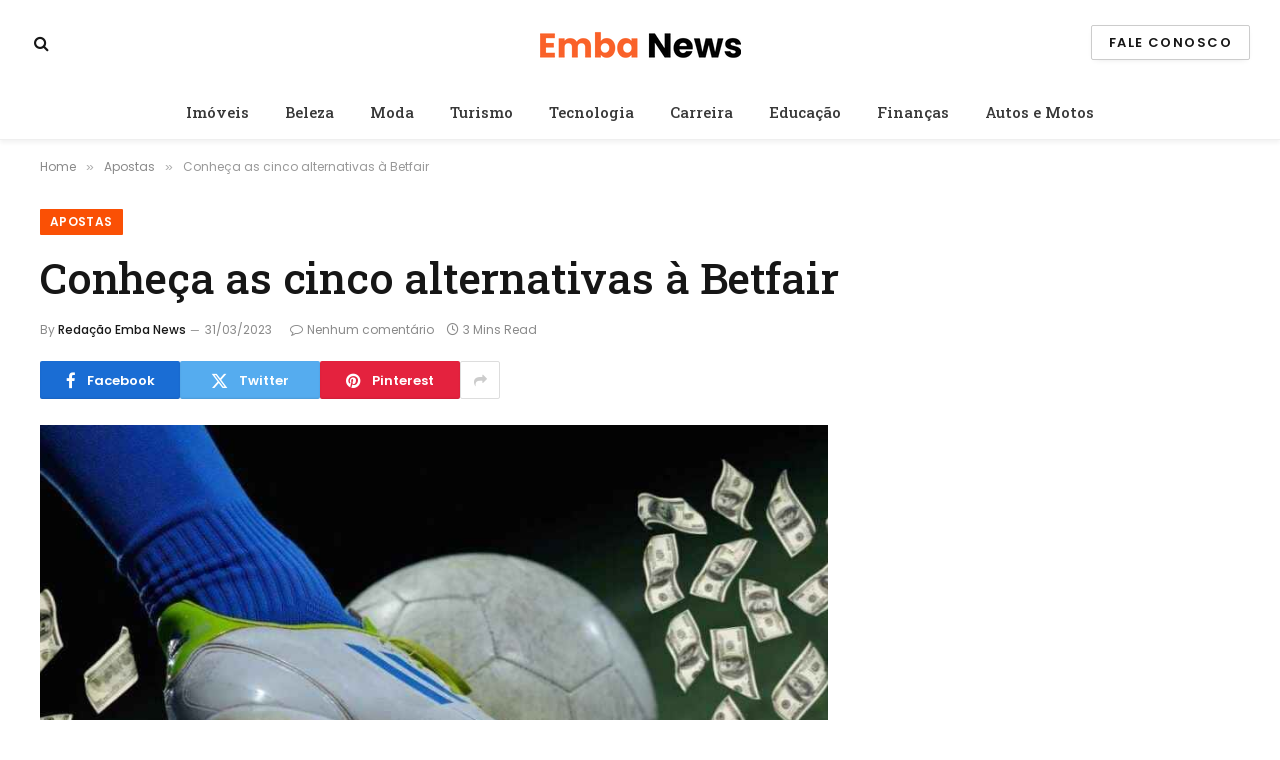

--- FILE ---
content_type: text/html; charset=UTF-8
request_url: https://www.embanewsonline.com.br/apostas/conheca-as-cinco-alternativas-a-betfair/
body_size: 14420
content:

<!DOCTYPE html>
<html lang="pt-BR" prefix="og: https://ogp.me/ns#" class="s-light site-s-light">

<head>

	<meta charset="UTF-8" />
	<meta name="viewport" content="width=device-width, initial-scale=1" />
	
<!-- Otimização para mecanismos de pesquisa pelo Rank Math - https://rankmath.com/ -->
<title>Conheça as cinco alternativas à Betfair</title><link rel="preload" as="image" imagesrcset="https://www.embanewsonline.com.br/wp-content/uploads/2023/03/Conheca-as-cinco-alternativas-a-Betfair-1024x576.jpg 1024w, https://www.embanewsonline.com.br/wp-content/uploads/2023/03/Conheca-as-cinco-alternativas-a-Betfair.jpg 1200w" imagesizes="(max-width: 788px) 100vw, 788px" /><link rel="preload" as="font" href="https://www.embanewsonline.com.br/wp-content/themes/smart-mag/css/icons/fonts/ts-icons.woff2?v3.2" type="font/woff2" crossorigin="anonymous" />
<meta name="description" content="Todo mundo já sabe que a Betfair é a melhor opção na hora de escolher um trader, mas, temos alternativas para essa opção?"/>
<meta name="robots" content="index, follow, max-snippet:-1, max-video-preview:-1, max-image-preview:large"/>
<link rel="canonical" href="https://www.embanewsonline.com.br/apostas/conheca-as-cinco-alternativas-a-betfair/" />
<meta property="og:locale" content="pt_BR" />
<meta property="og:type" content="article" />
<meta property="og:title" content="Conheça as cinco alternativas à Betfair" />
<meta property="og:description" content="Todo mundo já sabe que a Betfair é a melhor opção na hora de escolher um trader, mas, temos alternativas para essa opção?" />
<meta property="og:url" content="https://www.embanewsonline.com.br/apostas/conheca-as-cinco-alternativas-a-betfair/" />
<meta property="og:site_name" content="Emba News Online" />
<meta property="article:tag" content="noads" />
<meta property="article:section" content="Apostas" />
<meta property="og:updated_time" content="2023-03-31T12:13:36-03:00" />
<meta property="og:image" content="https://www.embanewsonline.com.br/wp-content/uploads/2023/03/Conheca-as-cinco-alternativas-a-Betfair.jpg" />
<meta property="og:image:secure_url" content="https://www.embanewsonline.com.br/wp-content/uploads/2023/03/Conheca-as-cinco-alternativas-a-Betfair.jpg" />
<meta property="og:image:width" content="1200" />
<meta property="og:image:height" content="675" />
<meta property="og:image:alt" content="Conheça as cinco alternativas à Betfair" />
<meta property="og:image:type" content="image/jpeg" />
<meta property="article:published_time" content="2023-03-31T12:13:35-03:00" />
<meta property="article:modified_time" content="2023-03-31T12:13:36-03:00" />
<meta name="twitter:card" content="summary_large_image" />
<meta name="twitter:title" content="Conheça as cinco alternativas à Betfair" />
<meta name="twitter:description" content="Todo mundo já sabe que a Betfair é a melhor opção na hora de escolher um trader, mas, temos alternativas para essa opção?" />
<meta name="twitter:image" content="https://www.embanewsonline.com.br/wp-content/uploads/2023/03/Conheca-as-cinco-alternativas-a-Betfair.jpg" />
<meta name="twitter:label1" content="Escrito por" />
<meta name="twitter:data1" content="Redação Emba News" />
<meta name="twitter:label2" content="Tempo para leitura" />
<meta name="twitter:data2" content="2 minutos" />
<script type="application/ld+json" class="rank-math-schema">{"@context":"https://schema.org","@graph":[{"@type":["Person","Organization"],"@id":"https://www.embanewsonline.com.br/#person","name":"Reda\u00e7\u00e3o Emba News","logo":{"@type":"ImageObject","@id":"https://www.embanewsonline.com.br/#logo","url":"https://www.embanewsonline.com.br/wp-content/uploads/2022/10/Emba-News-Online-1.png","contentUrl":"https://www.embanewsonline.com.br/wp-content/uploads/2022/10/Emba-News-Online-1.png","caption":"Reda\u00e7\u00e3o Emba News","inLanguage":"pt-BR","width":"112","height":"112"},"image":{"@type":"ImageObject","@id":"https://www.embanewsonline.com.br/#logo","url":"https://www.embanewsonline.com.br/wp-content/uploads/2022/10/Emba-News-Online-1.png","contentUrl":"https://www.embanewsonline.com.br/wp-content/uploads/2022/10/Emba-News-Online-1.png","caption":"Reda\u00e7\u00e3o Emba News","inLanguage":"pt-BR","width":"112","height":"112"}},{"@type":"WebSite","@id":"https://www.embanewsonline.com.br/#website","url":"https://www.embanewsonline.com.br","name":"Reda\u00e7\u00e3o Emba News","publisher":{"@id":"https://www.embanewsonline.com.br/#person"},"inLanguage":"pt-BR"},{"@type":"ImageObject","@id":"https://www.embanewsonline.com.br/wp-content/uploads/2023/03/Conheca-as-cinco-alternativas-a-Betfair.jpg","url":"https://www.embanewsonline.com.br/wp-content/uploads/2023/03/Conheca-as-cinco-alternativas-a-Betfair.jpg","width":"1200","height":"675","caption":"Conhe\u00e7a as cinco alternativas \u00e0 Betfair","inLanguage":"pt-BR"},{"@type":"WebPage","@id":"https://www.embanewsonline.com.br/apostas/conheca-as-cinco-alternativas-a-betfair/#webpage","url":"https://www.embanewsonline.com.br/apostas/conheca-as-cinco-alternativas-a-betfair/","name":"Conhe\u00e7a as cinco alternativas \u00e0 Betfair","datePublished":"2023-03-31T12:13:35-03:00","dateModified":"2023-03-31T12:13:36-03:00","isPartOf":{"@id":"https://www.embanewsonline.com.br/#website"},"primaryImageOfPage":{"@id":"https://www.embanewsonline.com.br/wp-content/uploads/2023/03/Conheca-as-cinco-alternativas-a-Betfair.jpg"},"inLanguage":"pt-BR"},{"@type":"Person","@id":"https://www.embanewsonline.com.br/author/adec/","name":"Reda\u00e7\u00e3o Emba News","url":"https://www.embanewsonline.com.br/author/adec/","image":{"@type":"ImageObject","@id":"https://secure.gravatar.com/avatar/c63d327754440f5634896192f2fdd68464d8dd41978c846e8041ca6ddc4dee1b?s=96&amp;d=mm&amp;r=g","url":"https://secure.gravatar.com/avatar/c63d327754440f5634896192f2fdd68464d8dd41978c846e8041ca6ddc4dee1b?s=96&amp;d=mm&amp;r=g","caption":"Reda\u00e7\u00e3o Emba News","inLanguage":"pt-BR"},"sameAs":["https://www.embanewsonline.com.br"]},{"@type":"BlogPosting","headline":"Conhe\u00e7a as cinco alternativas \u00e0 Betfair","keywords":"Conhe\u00e7a as cinco alternativas \u00e0 Betfair","datePublished":"2023-03-31T12:13:35-03:00","dateModified":"2023-03-31T12:13:36-03:00","articleSection":"Apostas","author":{"@id":"https://www.embanewsonline.com.br/author/adec/","name":"Reda\u00e7\u00e3o Emba News"},"publisher":{"@id":"https://www.embanewsonline.com.br/#person"},"description":"Todo mundo j\u00e1 sabe que a Betfair \u00e9 a melhor op\u00e7\u00e3o na hora de escolher um trader, mas, temos alternativas para essa op\u00e7\u00e3o?","name":"Conhe\u00e7a as cinco alternativas \u00e0 Betfair","@id":"https://www.embanewsonline.com.br/apostas/conheca-as-cinco-alternativas-a-betfair/#richSnippet","isPartOf":{"@id":"https://www.embanewsonline.com.br/apostas/conheca-as-cinco-alternativas-a-betfair/#webpage"},"image":{"@id":"https://www.embanewsonline.com.br/wp-content/uploads/2023/03/Conheca-as-cinco-alternativas-a-Betfair.jpg"},"inLanguage":"pt-BR","mainEntityOfPage":{"@id":"https://www.embanewsonline.com.br/apostas/conheca-as-cinco-alternativas-a-betfair/#webpage"}}]}</script>
<!-- /Plugin de SEO Rank Math para WordPress -->

<link rel='dns-prefetch' href='//fonts.googleapis.com' />
<link rel="alternate" type="application/rss+xml" title="Feed para Emba News Online &raquo;" href="https://www.embanewsonline.com.br/feed/" />
<link rel="alternate" type="application/rss+xml" title="Feed de comentários para Emba News Online &raquo;" href="https://www.embanewsonline.com.br/comments/feed/" />
<link rel="alternate" title="oEmbed (JSON)" type="application/json+oembed" href="https://www.embanewsonline.com.br/wp-json/oembed/1.0/embed?url=https%3A%2F%2Fwww.embanewsonline.com.br%2Fapostas%2Fconheca-as-cinco-alternativas-a-betfair%2F" />
<link rel="alternate" title="oEmbed (XML)" type="text/xml+oembed" href="https://www.embanewsonline.com.br/wp-json/oembed/1.0/embed?url=https%3A%2F%2Fwww.embanewsonline.com.br%2Fapostas%2Fconheca-as-cinco-alternativas-a-betfair%2F&#038;format=xml" />
<style id='wp-img-auto-sizes-contain-inline-css' type='text/css'>
img:is([sizes=auto i],[sizes^="auto," i]){contain-intrinsic-size:3000px 1500px}
/*# sourceURL=wp-img-auto-sizes-contain-inline-css */
</style>
<style id='wp-emoji-styles-inline-css' type='text/css'>

	img.wp-smiley, img.emoji {
		display: inline !important;
		border: none !important;
		box-shadow: none !important;
		height: 1em !important;
		width: 1em !important;
		margin: 0 0.07em !important;
		vertical-align: -0.1em !important;
		background: none !important;
		padding: 0 !important;
	}
/*# sourceURL=wp-emoji-styles-inline-css */
</style>
<link rel='stylesheet' id='wp-block-library-css' href='https://www.embanewsonline.com.br/wp-includes/css/dist/block-library/style.min.css?ver=6.9' type='text/css' media='all' />
<style id='classic-theme-styles-inline-css' type='text/css'>
/*! This file is auto-generated */
.wp-block-button__link{color:#fff;background-color:#32373c;border-radius:9999px;box-shadow:none;text-decoration:none;padding:calc(.667em + 2px) calc(1.333em + 2px);font-size:1.125em}.wp-block-file__button{background:#32373c;color:#fff;text-decoration:none}
/*# sourceURL=/wp-includes/css/classic-themes.min.css */
</style>
<style id='global-styles-inline-css' type='text/css'>
:root{--wp--preset--aspect-ratio--square: 1;--wp--preset--aspect-ratio--4-3: 4/3;--wp--preset--aspect-ratio--3-4: 3/4;--wp--preset--aspect-ratio--3-2: 3/2;--wp--preset--aspect-ratio--2-3: 2/3;--wp--preset--aspect-ratio--16-9: 16/9;--wp--preset--aspect-ratio--9-16: 9/16;--wp--preset--color--black: #000000;--wp--preset--color--cyan-bluish-gray: #abb8c3;--wp--preset--color--white: #ffffff;--wp--preset--color--pale-pink: #f78da7;--wp--preset--color--vivid-red: #cf2e2e;--wp--preset--color--luminous-vivid-orange: #ff6900;--wp--preset--color--luminous-vivid-amber: #fcb900;--wp--preset--color--light-green-cyan: #7bdcb5;--wp--preset--color--vivid-green-cyan: #00d084;--wp--preset--color--pale-cyan-blue: #8ed1fc;--wp--preset--color--vivid-cyan-blue: #0693e3;--wp--preset--color--vivid-purple: #9b51e0;--wp--preset--gradient--vivid-cyan-blue-to-vivid-purple: linear-gradient(135deg,rgb(6,147,227) 0%,rgb(155,81,224) 100%);--wp--preset--gradient--light-green-cyan-to-vivid-green-cyan: linear-gradient(135deg,rgb(122,220,180) 0%,rgb(0,208,130) 100%);--wp--preset--gradient--luminous-vivid-amber-to-luminous-vivid-orange: linear-gradient(135deg,rgb(252,185,0) 0%,rgb(255,105,0) 100%);--wp--preset--gradient--luminous-vivid-orange-to-vivid-red: linear-gradient(135deg,rgb(255,105,0) 0%,rgb(207,46,46) 100%);--wp--preset--gradient--very-light-gray-to-cyan-bluish-gray: linear-gradient(135deg,rgb(238,238,238) 0%,rgb(169,184,195) 100%);--wp--preset--gradient--cool-to-warm-spectrum: linear-gradient(135deg,rgb(74,234,220) 0%,rgb(151,120,209) 20%,rgb(207,42,186) 40%,rgb(238,44,130) 60%,rgb(251,105,98) 80%,rgb(254,248,76) 100%);--wp--preset--gradient--blush-light-purple: linear-gradient(135deg,rgb(255,206,236) 0%,rgb(152,150,240) 100%);--wp--preset--gradient--blush-bordeaux: linear-gradient(135deg,rgb(254,205,165) 0%,rgb(254,45,45) 50%,rgb(107,0,62) 100%);--wp--preset--gradient--luminous-dusk: linear-gradient(135deg,rgb(255,203,112) 0%,rgb(199,81,192) 50%,rgb(65,88,208) 100%);--wp--preset--gradient--pale-ocean: linear-gradient(135deg,rgb(255,245,203) 0%,rgb(182,227,212) 50%,rgb(51,167,181) 100%);--wp--preset--gradient--electric-grass: linear-gradient(135deg,rgb(202,248,128) 0%,rgb(113,206,126) 100%);--wp--preset--gradient--midnight: linear-gradient(135deg,rgb(2,3,129) 0%,rgb(40,116,252) 100%);--wp--preset--font-size--small: 13px;--wp--preset--font-size--medium: 20px;--wp--preset--font-size--large: 36px;--wp--preset--font-size--x-large: 42px;--wp--preset--spacing--20: 0.44rem;--wp--preset--spacing--30: 0.67rem;--wp--preset--spacing--40: 1rem;--wp--preset--spacing--50: 1.5rem;--wp--preset--spacing--60: 2.25rem;--wp--preset--spacing--70: 3.38rem;--wp--preset--spacing--80: 5.06rem;--wp--preset--shadow--natural: 6px 6px 9px rgba(0, 0, 0, 0.2);--wp--preset--shadow--deep: 12px 12px 50px rgba(0, 0, 0, 0.4);--wp--preset--shadow--sharp: 6px 6px 0px rgba(0, 0, 0, 0.2);--wp--preset--shadow--outlined: 6px 6px 0px -3px rgb(255, 255, 255), 6px 6px rgb(0, 0, 0);--wp--preset--shadow--crisp: 6px 6px 0px rgb(0, 0, 0);}:where(.is-layout-flex){gap: 0.5em;}:where(.is-layout-grid){gap: 0.5em;}body .is-layout-flex{display: flex;}.is-layout-flex{flex-wrap: wrap;align-items: center;}.is-layout-flex > :is(*, div){margin: 0;}body .is-layout-grid{display: grid;}.is-layout-grid > :is(*, div){margin: 0;}:where(.wp-block-columns.is-layout-flex){gap: 2em;}:where(.wp-block-columns.is-layout-grid){gap: 2em;}:where(.wp-block-post-template.is-layout-flex){gap: 1.25em;}:where(.wp-block-post-template.is-layout-grid){gap: 1.25em;}.has-black-color{color: var(--wp--preset--color--black) !important;}.has-cyan-bluish-gray-color{color: var(--wp--preset--color--cyan-bluish-gray) !important;}.has-white-color{color: var(--wp--preset--color--white) !important;}.has-pale-pink-color{color: var(--wp--preset--color--pale-pink) !important;}.has-vivid-red-color{color: var(--wp--preset--color--vivid-red) !important;}.has-luminous-vivid-orange-color{color: var(--wp--preset--color--luminous-vivid-orange) !important;}.has-luminous-vivid-amber-color{color: var(--wp--preset--color--luminous-vivid-amber) !important;}.has-light-green-cyan-color{color: var(--wp--preset--color--light-green-cyan) !important;}.has-vivid-green-cyan-color{color: var(--wp--preset--color--vivid-green-cyan) !important;}.has-pale-cyan-blue-color{color: var(--wp--preset--color--pale-cyan-blue) !important;}.has-vivid-cyan-blue-color{color: var(--wp--preset--color--vivid-cyan-blue) !important;}.has-vivid-purple-color{color: var(--wp--preset--color--vivid-purple) !important;}.has-black-background-color{background-color: var(--wp--preset--color--black) !important;}.has-cyan-bluish-gray-background-color{background-color: var(--wp--preset--color--cyan-bluish-gray) !important;}.has-white-background-color{background-color: var(--wp--preset--color--white) !important;}.has-pale-pink-background-color{background-color: var(--wp--preset--color--pale-pink) !important;}.has-vivid-red-background-color{background-color: var(--wp--preset--color--vivid-red) !important;}.has-luminous-vivid-orange-background-color{background-color: var(--wp--preset--color--luminous-vivid-orange) !important;}.has-luminous-vivid-amber-background-color{background-color: var(--wp--preset--color--luminous-vivid-amber) !important;}.has-light-green-cyan-background-color{background-color: var(--wp--preset--color--light-green-cyan) !important;}.has-vivid-green-cyan-background-color{background-color: var(--wp--preset--color--vivid-green-cyan) !important;}.has-pale-cyan-blue-background-color{background-color: var(--wp--preset--color--pale-cyan-blue) !important;}.has-vivid-cyan-blue-background-color{background-color: var(--wp--preset--color--vivid-cyan-blue) !important;}.has-vivid-purple-background-color{background-color: var(--wp--preset--color--vivid-purple) !important;}.has-black-border-color{border-color: var(--wp--preset--color--black) !important;}.has-cyan-bluish-gray-border-color{border-color: var(--wp--preset--color--cyan-bluish-gray) !important;}.has-white-border-color{border-color: var(--wp--preset--color--white) !important;}.has-pale-pink-border-color{border-color: var(--wp--preset--color--pale-pink) !important;}.has-vivid-red-border-color{border-color: var(--wp--preset--color--vivid-red) !important;}.has-luminous-vivid-orange-border-color{border-color: var(--wp--preset--color--luminous-vivid-orange) !important;}.has-luminous-vivid-amber-border-color{border-color: var(--wp--preset--color--luminous-vivid-amber) !important;}.has-light-green-cyan-border-color{border-color: var(--wp--preset--color--light-green-cyan) !important;}.has-vivid-green-cyan-border-color{border-color: var(--wp--preset--color--vivid-green-cyan) !important;}.has-pale-cyan-blue-border-color{border-color: var(--wp--preset--color--pale-cyan-blue) !important;}.has-vivid-cyan-blue-border-color{border-color: var(--wp--preset--color--vivid-cyan-blue) !important;}.has-vivid-purple-border-color{border-color: var(--wp--preset--color--vivid-purple) !important;}.has-vivid-cyan-blue-to-vivid-purple-gradient-background{background: var(--wp--preset--gradient--vivid-cyan-blue-to-vivid-purple) !important;}.has-light-green-cyan-to-vivid-green-cyan-gradient-background{background: var(--wp--preset--gradient--light-green-cyan-to-vivid-green-cyan) !important;}.has-luminous-vivid-amber-to-luminous-vivid-orange-gradient-background{background: var(--wp--preset--gradient--luminous-vivid-amber-to-luminous-vivid-orange) !important;}.has-luminous-vivid-orange-to-vivid-red-gradient-background{background: var(--wp--preset--gradient--luminous-vivid-orange-to-vivid-red) !important;}.has-very-light-gray-to-cyan-bluish-gray-gradient-background{background: var(--wp--preset--gradient--very-light-gray-to-cyan-bluish-gray) !important;}.has-cool-to-warm-spectrum-gradient-background{background: var(--wp--preset--gradient--cool-to-warm-spectrum) !important;}.has-blush-light-purple-gradient-background{background: var(--wp--preset--gradient--blush-light-purple) !important;}.has-blush-bordeaux-gradient-background{background: var(--wp--preset--gradient--blush-bordeaux) !important;}.has-luminous-dusk-gradient-background{background: var(--wp--preset--gradient--luminous-dusk) !important;}.has-pale-ocean-gradient-background{background: var(--wp--preset--gradient--pale-ocean) !important;}.has-electric-grass-gradient-background{background: var(--wp--preset--gradient--electric-grass) !important;}.has-midnight-gradient-background{background: var(--wp--preset--gradient--midnight) !important;}.has-small-font-size{font-size: var(--wp--preset--font-size--small) !important;}.has-medium-font-size{font-size: var(--wp--preset--font-size--medium) !important;}.has-large-font-size{font-size: var(--wp--preset--font-size--large) !important;}.has-x-large-font-size{font-size: var(--wp--preset--font-size--x-large) !important;}
:where(.wp-block-post-template.is-layout-flex){gap: 1.25em;}:where(.wp-block-post-template.is-layout-grid){gap: 1.25em;}
:where(.wp-block-term-template.is-layout-flex){gap: 1.25em;}:where(.wp-block-term-template.is-layout-grid){gap: 1.25em;}
:where(.wp-block-columns.is-layout-flex){gap: 2em;}:where(.wp-block-columns.is-layout-grid){gap: 2em;}
:root :where(.wp-block-pullquote){font-size: 1.5em;line-height: 1.6;}
/*# sourceURL=global-styles-inline-css */
</style>
<link rel='stylesheet' id='smartmag-core-css' href='https://www.embanewsonline.com.br/wp-content/themes/smart-mag/style.css?ver=10.3.2' type='text/css' media='all' />
<style id='smartmag-core-inline-css' type='text/css'>
:root { --c-main: #fa5005;
--c-main-rgb: 250,80,5;
--text-font: "Poppins", system-ui, -apple-system, "Segoe UI", Arial, sans-serif;
--body-font: "Poppins", system-ui, -apple-system, "Segoe UI", Arial, sans-serif;
--title-font: "Roboto Slab", system-ui, -apple-system, "Segoe UI", Arial, sans-serif;
--h-font: "Roboto Slab", system-ui, -apple-system, "Segoe UI", Arial, sans-serif;
--title-fw-bold: 600;
--excerpt-size: 14px; }
.post-title:not(._) { font-weight: 500; }
.smart-head-main { --c-shadow: rgba(0,0,0,0.05); }
.smart-head-main .smart-head-top { --head-h: 36px; background-color: var(--c-main); }
.smart-head-main .smart-head-mid { --head-h: 85px; }
.smart-head-main .smart-head-bot { border-top-width: 0px; }
.navigation { font-family: "Roboto Slab", system-ui, -apple-system, "Segoe UI", Arial, sans-serif; }
.navigation-main .menu > li > a { font-weight: 500; }
.navigation-main { --nav-items-space: 18px; }
.s-light .navigation-main { --c-nav: #383838; }
.s-light .navigation { --c-nav-blip: #353535; }
.mobile-menu { font-family: "Roboto Slab", system-ui, -apple-system, "Segoe UI", Arial, sans-serif; font-size: 15px; }
.navigation-small .menu > li > a { font-family: "Poppins", system-ui, -apple-system, "Segoe UI", Arial, sans-serif; }
.s-dark .navigation-small { --c-nav: rgba(255,255,255,0.92); --c-nav-hov: #ffffff; }
.smart-head-main .spc-social { --c-spc-social: #ffffff; --c-spc-social-hov: #f2f2f2; }
.smart-head-main .logo-is-image { padding-top: 6px; }
.smart-head-main .search-icon:hover { color: #f2f2f2; }
.smart-head-main .scheme-switcher a:hover { color: #f2f2f2; }
.block-head .heading { font-family: "Poppins", system-ui, -apple-system, "Segoe UI", Arial, sans-serif; }
.block-head-e2 .heading { font-weight: 600; color: var(--c-main); }
.entry-content { font-size: 16px; line-height: 1.8; }


/*# sourceURL=smartmag-core-inline-css */
</style>
<link rel='stylesheet' id='smartmag-magnific-popup-css' href='https://www.embanewsonline.com.br/wp-content/themes/smart-mag/css/lightbox.css?ver=10.3.2' type='text/css' media='all' />
<link rel='stylesheet' id='smartmag-icons-css' href='https://www.embanewsonline.com.br/wp-content/themes/smart-mag/css/icons/icons.css?ver=10.3.2' type='text/css' media='all' />
<link rel='stylesheet' id='smart-mag-child-css' href='https://www.embanewsonline.com.br/wp-content/themes/smart-mag-child/style.css?ver=1.0' type='text/css' media='all' />
<link rel='stylesheet' id='smartmag-gfonts-custom-css' href='https://fonts.googleapis.com/css?family=Poppins%3A400%2C500%2C600%2C700%7CRoboto+Slab%3A400%2C500%2C600%2C700&#038;display=swap' type='text/css' media='all' />
<script type="text/javascript" id="smartmag-lazy-inline-js-after">
/* <![CDATA[ */
/**
 * @copyright ThemeSphere
 * @preserve
 */
var BunyadLazy={};BunyadLazy.load=function(){function a(e,n){var t={};e.dataset.bgset&&e.dataset.sizes?(t.sizes=e.dataset.sizes,t.srcset=e.dataset.bgset):t.src=e.dataset.bgsrc,function(t){var a=t.dataset.ratio;if(0<a){const e=t.parentElement;if(e.classList.contains("media-ratio")){const n=e.style;n.getPropertyValue("--a-ratio")||(n.paddingBottom=100/a+"%")}}}(e);var a,o=document.createElement("img");for(a in o.onload=function(){var t="url('"+(o.currentSrc||o.src)+"')",a=e.style;a.backgroundImage!==t&&requestAnimationFrame(()=>{a.backgroundImage=t,n&&n()}),o.onload=null,o.onerror=null,o=null},o.onerror=o.onload,t)o.setAttribute(a,t[a]);o&&o.complete&&0<o.naturalWidth&&o.onload&&o.onload()}function e(t){t.dataset.loaded||a(t,()=>{document.dispatchEvent(new Event("lazyloaded")),t.dataset.loaded=1})}function n(t){"complete"===document.readyState?t():window.addEventListener("load",t)}return{initEarly:function(){var t,a=()=>{document.querySelectorAll(".img.bg-cover:not(.lazyload)").forEach(e)};"complete"!==document.readyState?(t=setInterval(a,150),n(()=>{a(),clearInterval(t)})):a()},callOnLoad:n,initBgImages:function(t){t&&n(()=>{document.querySelectorAll(".img.bg-cover").forEach(e)})},bgLoad:a}}(),BunyadLazy.load.initEarly();
//# sourceURL=smartmag-lazy-inline-js-after
/* ]]> */
</script>
<script type="text/javascript" src="https://www.embanewsonline.com.br/wp-includes/js/jquery/jquery.min.js?ver=3.7.1" id="jquery-core-js"></script>
<script type="text/javascript" src="https://www.embanewsonline.com.br/wp-includes/js/jquery/jquery-migrate.min.js?ver=3.4.1" id="jquery-migrate-js"></script>
<link rel="https://api.w.org/" href="https://www.embanewsonline.com.br/wp-json/" /><link rel="alternate" title="JSON" type="application/json" href="https://www.embanewsonline.com.br/wp-json/wp/v2/posts/370" /><link rel="EditURI" type="application/rsd+xml" title="RSD" href="https://www.embanewsonline.com.br/xmlrpc.php?rsd" />
<meta name="generator" content="WordPress 6.9" />
<link rel='shortlink' href='https://www.embanewsonline.com.br/?p=370' />

		<script>
		var BunyadSchemeKey = 'bunyad-scheme';
		(() => {
			const d = document.documentElement;
			const c = d.classList;
			var scheme = localStorage.getItem(BunyadSchemeKey);
			
			if (scheme) {
				d.dataset.origClass = c;
				scheme === 'dark' ? c.remove('s-light', 'site-s-light') : c.remove('s-dark', 'site-s-dark');
				c.add('site-s-' + scheme, 's-' + scheme);
			}
		})();
		</script>
		<meta name="generator" content="Elementor 3.34.1; features: additional_custom_breakpoints; settings: css_print_method-external, google_font-enabled, font_display-auto">
			<style>
				.e-con.e-parent:nth-of-type(n+4):not(.e-lazyloaded):not(.e-no-lazyload),
				.e-con.e-parent:nth-of-type(n+4):not(.e-lazyloaded):not(.e-no-lazyload) * {
					background-image: none !important;
				}
				@media screen and (max-height: 1024px) {
					.e-con.e-parent:nth-of-type(n+3):not(.e-lazyloaded):not(.e-no-lazyload),
					.e-con.e-parent:nth-of-type(n+3):not(.e-lazyloaded):not(.e-no-lazyload) * {
						background-image: none !important;
					}
				}
				@media screen and (max-height: 640px) {
					.e-con.e-parent:nth-of-type(n+2):not(.e-lazyloaded):not(.e-no-lazyload),
					.e-con.e-parent:nth-of-type(n+2):not(.e-lazyloaded):not(.e-no-lazyload) * {
						background-image: none !important;
					}
				}
			</style>
			<link rel="icon" href="https://www.embanewsonline.com.br/wp-content/uploads/2022/10/Emba-News-Online.png" sizes="32x32" />
<link rel="icon" href="https://www.embanewsonline.com.br/wp-content/uploads/2022/10/Emba-News-Online.png" sizes="192x192" />
<link rel="apple-touch-icon" href="https://www.embanewsonline.com.br/wp-content/uploads/2022/10/Emba-News-Online.png" />
<meta name="msapplication-TileImage" content="https://www.embanewsonline.com.br/wp-content/uploads/2022/10/Emba-News-Online.png" />


</head>

<body class="wp-singular post-template-default single single-post postid-370 single-format-standard wp-theme-smart-mag wp-child-theme-smart-mag-child right-sidebar post-layout-large post-cat-18 has-lb has-lb-sm ts-img-hov-fade layout-normal elementor-default elementor-kit-11">



<div class="main-wrap">

	
<div class="off-canvas-backdrop"></div>
<div class="mobile-menu-container off-canvas hide-widgets-sm" id="off-canvas">

	<div class="off-canvas-head">
		<a href="#" class="close">
			<span class="visuallyhidden">Close Menu</span>
			<i class="tsi tsi-times"></i>
		</a>

		<div class="ts-logo">
					</div>
	</div>

	<div class="off-canvas-content">

		
			<ul id="menu-menu-principal" class="mobile-menu"><li id="menu-item-63" class="menu-item menu-item-type-taxonomy menu-item-object-category menu-item-63"><a href="https://www.embanewsonline.com.br/category/imoveis/">Imóveis</a></li>
<li id="menu-item-64" class="menu-item menu-item-type-taxonomy menu-item-object-category menu-item-64"><a href="https://www.embanewsonline.com.br/category/beleza/">Beleza</a></li>
<li id="menu-item-65" class="menu-item menu-item-type-taxonomy menu-item-object-category menu-item-65"><a href="https://www.embanewsonline.com.br/category/moda/">Moda</a></li>
<li id="menu-item-66" class="menu-item menu-item-type-taxonomy menu-item-object-category menu-item-66"><a href="https://www.embanewsonline.com.br/category/turismo/">Turismo</a></li>
<li id="menu-item-67" class="menu-item menu-item-type-taxonomy menu-item-object-category menu-item-67"><a href="https://www.embanewsonline.com.br/category/tecnologia/">Tecnologia</a></li>
<li id="menu-item-68" class="menu-item menu-item-type-taxonomy menu-item-object-category menu-item-68"><a href="https://www.embanewsonline.com.br/category/carreira/">Carreira</a></li>
<li id="menu-item-69" class="menu-item menu-item-type-taxonomy menu-item-object-category menu-item-69"><a href="https://www.embanewsonline.com.br/category/educacao/">Educação</a></li>
<li id="menu-item-70" class="menu-item menu-item-type-taxonomy menu-item-object-category menu-item-70"><a href="https://www.embanewsonline.com.br/category/financas/">Finanças</a></li>
<li id="menu-item-71" class="menu-item menu-item-type-taxonomy menu-item-object-category menu-item-71"><a href="https://www.embanewsonline.com.br/category/autos-e-motos/">Autos e Motos</a></li>
</ul>
		
		
		
		<div class="spc-social-block spc-social spc-social-b smart-head-social">
		
			
				<a href="#" class="link service s-whatsapp" target="_blank" rel="nofollow noopener">
					<i class="icon tsi tsi-whatsapp"></i>					<span class="visuallyhidden">WhatsApp</span>
				</a>
									
			
				<a href="#" class="link service s-telegram" target="_blank" rel="nofollow noopener">
					<i class="icon tsi tsi-telegram"></i>					<span class="visuallyhidden">Telegram</span>
				</a>
									
			
				<a href="https://www.embanewsonline.com.br/feed/" class="link service s-rss" target="_blank" rel="nofollow noopener">
					<i class="icon tsi tsi-rss"></i>					<span class="visuallyhidden">RSS</span>
				</a>
									
			
		</div>

		
	</div>

</div>
<div class="smart-head smart-head-a smart-head-main" id="smart-head" data-sticky="auto" data-sticky-type="smart" data-sticky-full>
	
	<div class="smart-head-row smart-head-mid smart-head-row-3 is-light smart-head-row-full">

		<div class="inner full">

							
				<div class="items items-left ">
				

	<a href="#" class="search-icon has-icon-only is-icon" title="Search">
		<i class="tsi tsi-search"></i>
	</a>

				</div>

							
				<div class="items items-center ">
					<a href="https://www.embanewsonline.com.br/" title="Emba News Online" rel="home" class="logo-link ts-logo logo-is-image">
		<span>
			
				
					<img src="https://www.embanewsonline.com.br/wp-content/uploads/2022/10/Emba-News-dark-modo.png" class="logo-image logo-image-dark" alt="Emba News Online" width="201" height="56"/><img src="https://www.embanewsonline.com.br/wp-content/uploads/2022/10/Emba-News.png" class="logo-image" alt="Emba News Online" width="201" height="56"/>
									 
					</span>
	</a>				</div>

							
				<div class="items items-right ">
				
	<a href="https://www.embanewsonline.com.br/contatos/" class="ts-button ts-button-alt ts-button1">
		Fale Conosco	</a>
				</div>

						
		</div>
	</div>

	
	<div class="smart-head-row smart-head-bot smart-head-row-3 is-light has-center-nav smart-head-row-full">

		<div class="inner full">

							
				<div class="items items-left empty">
								</div>

							
				<div class="items items-center ">
					<div class="nav-wrap">
		<nav class="navigation navigation-main nav-hov-a">
			<ul id="menu-menu-principal-1" class="menu"><li class="menu-item menu-item-type-taxonomy menu-item-object-category menu-cat-11 menu-item-63"><a href="https://www.embanewsonline.com.br/category/imoveis/">Imóveis</a></li>
<li class="menu-item menu-item-type-taxonomy menu-item-object-category menu-cat-10 menu-item-64"><a href="https://www.embanewsonline.com.br/category/beleza/">Beleza</a></li>
<li class="menu-item menu-item-type-taxonomy menu-item-object-category menu-cat-9 menu-item-65"><a href="https://www.embanewsonline.com.br/category/moda/">Moda</a></li>
<li class="menu-item menu-item-type-taxonomy menu-item-object-category menu-cat-8 menu-item-66"><a href="https://www.embanewsonline.com.br/category/turismo/">Turismo</a></li>
<li class="menu-item menu-item-type-taxonomy menu-item-object-category menu-cat-7 menu-item-67"><a href="https://www.embanewsonline.com.br/category/tecnologia/">Tecnologia</a></li>
<li class="menu-item menu-item-type-taxonomy menu-item-object-category menu-cat-6 menu-item-68"><a href="https://www.embanewsonline.com.br/category/carreira/">Carreira</a></li>
<li class="menu-item menu-item-type-taxonomy menu-item-object-category menu-cat-5 menu-item-69"><a href="https://www.embanewsonline.com.br/category/educacao/">Educação</a></li>
<li class="menu-item menu-item-type-taxonomy menu-item-object-category menu-cat-4 menu-item-70"><a href="https://www.embanewsonline.com.br/category/financas/">Finanças</a></li>
<li class="menu-item menu-item-type-taxonomy menu-item-object-category menu-cat-12 menu-item-71"><a href="https://www.embanewsonline.com.br/category/autos-e-motos/">Autos e Motos</a></li>
</ul>		</nav>
	</div>
				</div>

							
				<div class="items items-right empty">
								</div>

						
		</div>
	</div>

	</div>
<div class="smart-head smart-head-a smart-head-mobile" id="smart-head-mobile" data-sticky="mid" data-sticky-type="smart" data-sticky-full>
	
	<div class="smart-head-row smart-head-mid smart-head-row-3 is-light smart-head-row-full">

		<div class="inner wrap">

							
				<div class="items items-left ">
				
<button class="offcanvas-toggle has-icon" type="button" aria-label="Menu">
	<span class="hamburger-icon hamburger-icon-a">
		<span class="inner"></span>
	</span>
</button>				</div>

							
				<div class="items items-center ">
					<a href="https://www.embanewsonline.com.br/" title="Emba News Online" rel="home" class="logo-link ts-logo logo-is-image">
		<span>
			
				
					<img src="https://www.embanewsonline.com.br/wp-content/uploads/2022/10/Emba-News-dark-modo.png" class="logo-image logo-image-dark" alt="Emba News Online" width="201" height="56"/><img src="https://www.embanewsonline.com.br/wp-content/uploads/2022/10/Emba-News.png" class="logo-image" alt="Emba News Online" width="201" height="56"/>
									 
					</span>
	</a>				</div>

							
				<div class="items items-right ">
				
<div class="scheme-switcher has-icon-only">
	<a href="#" class="toggle is-icon toggle-dark" title="Switch to Dark Design - easier on eyes.">
		<i class="icon tsi tsi-moon"></i>
	</a>
	<a href="#" class="toggle is-icon toggle-light" title="Switch to Light Design.">
		<i class="icon tsi tsi-bright"></i>
	</a>
</div>

	<a href="#" class="search-icon has-icon-only is-icon" title="Search">
		<i class="tsi tsi-search"></i>
	</a>

				</div>

						
		</div>
	</div>

	</div>
<nav class="breadcrumbs is-full-width breadcrumbs-a" id="breadcrumb"><div class="inner ts-contain "><span><a href="https://www.embanewsonline.com.br/"><span>Home</span></a></span><span class="delim">&raquo;</span><span><a href="https://www.embanewsonline.com.br/category/apostas/"><span>Apostas</span></a></span><span class="delim">&raquo;</span><span class="current">Conheça as cinco alternativas à Betfair</span></div></nav>
<div class="main ts-contain cf right-sidebar">
	
		
	<div class="the-post-header s-head-modern s-head-large">
	<div class="post-meta post-meta-a post-meta-left post-meta-single has-below"><div class="post-meta-items meta-above"><span class="meta-item cat-labels">
						
						<a href="https://www.embanewsonline.com.br/category/apostas/" class="category term-color-18" rel="category">Apostas</a>
					</span>
					</div><h1 class="is-title post-title">Conheça as cinco alternativas à Betfair</h1><div class="post-meta-items meta-below has-author-img"><span class="meta-item post-author has-img"><span class="by">By</span> <a href="https://www.embanewsonline.com.br/author/adec/" title="Posts de Redação Emba News" rel="author">Redação Emba News</a></span><span class="meta-item has-next-icon date"><time class="post-date" datetime="2023-03-31T12:13:35-03:00">31/03/2023</time></span><span class="has-next-icon meta-item comments has-icon"><a href="https://www.embanewsonline.com.br/apostas/conheca-as-cinco-alternativas-a-betfair/#respond"><i class="tsi tsi-comment-o"></i>Nenhum comentário</a></span><span class="meta-item read-time has-icon"><i class="tsi tsi-clock"></i>3 Mins Read</span></div></div>
	<div class="post-share post-share-b spc-social-colors  post-share-b1">

				
		
				
			<a href="https://www.facebook.com/sharer.php?u=https%3A%2F%2Fwww.embanewsonline.com.br%2Fapostas%2Fconheca-as-cinco-alternativas-a-betfair%2F" class="cf service s-facebook service-lg" 
				title="Share on Facebook" target="_blank" rel="nofollow noopener">
				<i class="tsi tsi-facebook"></i>
				<span class="label">Facebook</span>
							</a>
				
				
			<a href="https://twitter.com/intent/tweet?url=https%3A%2F%2Fwww.embanewsonline.com.br%2Fapostas%2Fconheca-as-cinco-alternativas-a-betfair%2F&#038;text=Conhe%C3%A7a%20as%20cinco%20alternativas%20%C3%A0%20Betfair" class="cf service s-twitter service-lg" 
				title="Share on X (Twitter)" target="_blank" rel="nofollow noopener">
				<i class="tsi tsi-twitter"></i>
				<span class="label">Twitter</span>
							</a>
				
				
			<a href="https://pinterest.com/pin/create/button/?url=https%3A%2F%2Fwww.embanewsonline.com.br%2Fapostas%2Fconheca-as-cinco-alternativas-a-betfair%2F&#038;media=https%3A%2F%2Fwww.embanewsonline.com.br%2Fwp-content%2Fuploads%2F2023%2F03%2FConheca-as-cinco-alternativas-a-Betfair.jpg&#038;description=Conhe%C3%A7a%20as%20cinco%20alternativas%20%C3%A0%20Betfair" class="cf service s-pinterest service-lg" 
				title="Share on Pinterest" target="_blank" rel="nofollow noopener">
				<i class="tsi tsi-pinterest"></i>
				<span class="label">Pinterest</span>
							</a>
				
				
			<a href="https://www.linkedin.com/shareArticle?mini=true&#038;url=https%3A%2F%2Fwww.embanewsonline.com.br%2Fapostas%2Fconheca-as-cinco-alternativas-a-betfair%2F" class="cf service s-linkedin service-sm" 
				title="Share on LinkedIn" target="_blank" rel="nofollow noopener">
				<i class="tsi tsi-linkedin"></i>
				<span class="label">LinkedIn</span>
							</a>
				
				
			<a href="https://www.tumblr.com/share/link?url=https%3A%2F%2Fwww.embanewsonline.com.br%2Fapostas%2Fconheca-as-cinco-alternativas-a-betfair%2F&#038;name=Conhe%C3%A7a%20as%20cinco%20alternativas%20%C3%A0%20Betfair" class="cf service s-tumblr service-sm" 
				title="Share on Tumblr" target="_blank" rel="nofollow noopener">
				<i class="tsi tsi-tumblr"></i>
				<span class="label">Tumblr</span>
							</a>
				
				
			<a href="/cdn-cgi/l/email-protection#[base64]" class="cf service s-email service-sm" title="Share via Email" target="_blank" rel="nofollow noopener">
				<i class="tsi tsi-envelope-o"></i>
				<span class="label">Email</span>
							</a>
				
		
				
					<a href="#" class="show-more" title="Show More Social Sharing"><i class="tsi tsi-share"></i></a>
		
				
	</div>

	
	
</div>
<div class="ts-row has-s-large-bot">
	<div class="col-8 main-content s-post-contain">

		
					<div class="single-featured">	
	<div class="featured">
				
			<a href="https://www.embanewsonline.com.br/wp-content/uploads/2023/03/Conheca-as-cinco-alternativas-a-Betfair.jpg" class="image-link media-ratio ar-bunyad-main" title="Conheça as cinco alternativas à Betfair"><img fetchpriority="high" width="788" height="515" src="https://www.embanewsonline.com.br/wp-content/uploads/2023/03/Conheca-as-cinco-alternativas-a-Betfair-1024x576.jpg" class="attachment-bunyad-main size-bunyad-main no-lazy skip-lazy wp-post-image" alt="Conheça as cinco alternativas à Betfair" sizes="(max-width: 788px) 100vw, 788px" title="Conheça as cinco alternativas à Betfair" decoding="async" srcset="https://www.embanewsonline.com.br/wp-content/uploads/2023/03/Conheca-as-cinco-alternativas-a-Betfair-1024x576.jpg 1024w, https://www.embanewsonline.com.br/wp-content/uploads/2023/03/Conheca-as-cinco-alternativas-a-Betfair.jpg 1200w" /></a>		
								
				<div class="wp-caption-text">
					Conheça as cinco alternativas à Betfair				</div>
					
						
			</div>

	</div>
		
		<div class="the-post s-post-large">

			<article id="post-370" class="post-370 post type-post status-publish format-standard has-post-thumbnail category-apostas tag-noads">
				
<div class="post-content-wrap has-share-float">
						<div class="post-share-float share-float-b is-hidden spc-social-colors spc-social-colored">
	<div class="inner">
					<span class="share-text">Share</span>
		
		<div class="services">
					
				
			<a href="https://www.facebook.com/sharer.php?u=https%3A%2F%2Fwww.embanewsonline.com.br%2Fapostas%2Fconheca-as-cinco-alternativas-a-betfair%2F" class="cf service s-facebook" target="_blank" title="Facebook" rel="nofollow noopener">
				<i class="tsi tsi-facebook"></i>
				<span class="label">Facebook</span>

							</a>
				
				
			<a href="https://twitter.com/intent/tweet?url=https%3A%2F%2Fwww.embanewsonline.com.br%2Fapostas%2Fconheca-as-cinco-alternativas-a-betfair%2F&text=Conhe%C3%A7a%20as%20cinco%20alternativas%20%C3%A0%20Betfair" class="cf service s-twitter" target="_blank" title="Twitter" rel="nofollow noopener">
				<i class="tsi tsi-twitter"></i>
				<span class="label">Twitter</span>

							</a>
				
				
			<a href="https://www.linkedin.com/shareArticle?mini=true&url=https%3A%2F%2Fwww.embanewsonline.com.br%2Fapostas%2Fconheca-as-cinco-alternativas-a-betfair%2F" class="cf service s-linkedin" target="_blank" title="LinkedIn" rel="nofollow noopener">
				<i class="tsi tsi-linkedin"></i>
				<span class="label">LinkedIn</span>

							</a>
				
				
			<a href="https://pinterest.com/pin/create/button/?url=https%3A%2F%2Fwww.embanewsonline.com.br%2Fapostas%2Fconheca-as-cinco-alternativas-a-betfair%2F&media=https%3A%2F%2Fwww.embanewsonline.com.br%2Fwp-content%2Fuploads%2F2023%2F03%2FConheca-as-cinco-alternativas-a-Betfair.jpg&description=Conhe%C3%A7a%20as%20cinco%20alternativas%20%C3%A0%20Betfair" class="cf service s-pinterest" target="_blank" title="Pinterest" rel="nofollow noopener">
				<i class="tsi tsi-pinterest-p"></i>
				<span class="label">Pinterest</span>

							</a>
				
				
			<a href="/cdn-cgi/l/email-protection#[base64]" class="cf service s-email" target="_blank" title="Email" rel="nofollow noopener">
				<i class="tsi tsi-envelope-o"></i>
				<span class="label">Email</span>

							</a>
				
		
					
		</div>
	</div>		
</div>
			
	<div class="post-content cf entry-content content-spacious">

		
				
		
<p>Todo mundo já sabe que a Betfair é a melhor opção na hora de escolher um trader, mas, temos alternativas para essa opção?</p>



<p>Conheça os softwares de trading através dos quais pode acessar a Betfair sem precisar usar o app oficial ou o website. Além do mais, os diferentes sites vão oferecer diversas vantagens.</p>



<p>Também, é importante que você saiba que existe uma nova casa de apostas chamada de Apostas Now que, sem cobrar nenhum tipo de comissão, usa a liquidez da Betfair.&nbsp;</p>



<p>Antes do nada, você deve saber o que é a Betfair. A <a href="https://www.academiadasapostasbrasil.com/blog/2023/01/alternativas-a-betfair-conheca-as-5-melhores-opcoes" target="_blank" rel="noopener">Betfair</a> é a melhor Exchange e a melhor casa de apostas, a mais completa e muito reconhecida ao redor do mundo. Desta forma, ela é considerada a melhor opção pelos traders já que é a maior bolsa de apostas para os usuários.</p>



<p>A Betfair possui os melhores mercados como assim também as melhores modalidades, tanto para aqueles que escolhem o Exchange como para os que preferem o Sportsbook. Algumas das vantagens que oferece essa marca são os diversos métodos de pagamento disponíveis para os usuários, o cash out, o cassino incrível, o apoio ao cliente, as transmissões ao vivo e muito mais.</p>



<p>Com certeza, a Betfair é uma excelente operadora e possui uma bolsa imperdível, por isso, vamos contar que alternativas pode usar sem perdê-la.</p>



<p>Por um lado, está a casa de apostas Apostas Now, considerada uma das mais recentes no mercado mas não por isso de menor destaque. O bom dessa plataforma é que não cobra comissão por operar com a Betfair, um ponto muito positivo.</p>



<p>Por outro lado existe Pollytrading, um software de trading sugerido pelos apostadores mais exigentes do mercado. Ele pode ser baixado no computador e só com isso já tem acesso às inumeráveis vantagens que oferece: em primeiro lugar, a informação disponível sobre os odds do mundo inteiro.&nbsp;</p>



<p>Também Wagertool é uma excelente opção muito recomendada, a qual, além do mais, está aprovada e certificada pela Betfair. O Wagertool, por sua vez, é um software de trading esportivo cujas vantagens principais são: os alertas que podem ser personalizados, o cash out e a rapidez para encontrar odds na plataforma.</p>



<p>Wagertool é bem fácil de acessar, tanto do computador, tablet ou celular e de qualquer dispositivo pode escolher o modo de vista que mais convém para você, as transmissões ao vivo, os tipos de stake e muito mais. Oferece quinze dias de teste e, aliás, pode se subscrever de forma mensal, anual ou até vitalício.</p>



<p>O SmartProTrading é outra alternativa muito recomendável que tem a possibilidade de ligar diversas operadoras. No caso deste software de trading esportivo, ele está ligado a casa de apostas do mesmo grupo que Wagertool.</p>



<p>Existe também o conhecido BangBangBets, uma ótima alternativa muito interessante que tem a particularidade de ser online e que oferece uma versão gratuita. Aliás, o software está disponível na versão para celulares como para computador. Ao acessar no browser já pode conhecer suas ferramentas. No caso do BangBangBets, será vantajoso ter um usuário Betfair para facilitar as trades.&nbsp;</p>

				
		
		
		
	</div>
</div>
	
			</article>

			
	
	<div class="post-share-bot">
		<span class="info">Share.</span>
		
		<span class="share-links spc-social spc-social-colors spc-social-bg">

			
			
				<a href="https://www.facebook.com/sharer.php?u=https%3A%2F%2Fwww.embanewsonline.com.br%2Fapostas%2Fconheca-as-cinco-alternativas-a-betfair%2F" class="service s-facebook tsi tsi-facebook" 
					title="Share on Facebook" target="_blank" rel="nofollow noopener">
					<span class="visuallyhidden">Facebook</span>

									</a>
					
			
				<a href="https://twitter.com/intent/tweet?url=https%3A%2F%2Fwww.embanewsonline.com.br%2Fapostas%2Fconheca-as-cinco-alternativas-a-betfair%2F&#038;text=Conhe%C3%A7a%20as%20cinco%20alternativas%20%C3%A0%20Betfair" class="service s-twitter tsi tsi-twitter" 
					title="Share on X (Twitter)" target="_blank" rel="nofollow noopener">
					<span class="visuallyhidden">Twitter</span>

									</a>
					
			
				<a href="https://pinterest.com/pin/create/button/?url=https%3A%2F%2Fwww.embanewsonline.com.br%2Fapostas%2Fconheca-as-cinco-alternativas-a-betfair%2F&#038;media=https%3A%2F%2Fwww.embanewsonline.com.br%2Fwp-content%2Fuploads%2F2023%2F03%2FConheca-as-cinco-alternativas-a-Betfair.jpg&#038;description=Conhe%C3%A7a%20as%20cinco%20alternativas%20%C3%A0%20Betfair" class="service s-pinterest tsi tsi-pinterest" 
					title="Share on Pinterest" target="_blank" rel="nofollow noopener">
					<span class="visuallyhidden">Pinterest</span>

									</a>
					
			
				<a href="https://www.linkedin.com/shareArticle?mini=true&#038;url=https%3A%2F%2Fwww.embanewsonline.com.br%2Fapostas%2Fconheca-as-cinco-alternativas-a-betfair%2F" class="service s-linkedin tsi tsi-linkedin" 
					title="Share on LinkedIn" target="_blank" rel="nofollow noopener">
					<span class="visuallyhidden">LinkedIn</span>

									</a>
					
			
				<a href="https://www.tumblr.com/share/link?url=https%3A%2F%2Fwww.embanewsonline.com.br%2Fapostas%2Fconheca-as-cinco-alternativas-a-betfair%2F&#038;name=Conhe%C3%A7a%20as%20cinco%20alternativas%20%C3%A0%20Betfair" class="service s-tumblr tsi tsi-tumblr" 
					title="Share on Tumblr" target="_blank" rel="nofollow noopener">
					<span class="visuallyhidden">Tumblr</span>

									</a>
					
			
				<a href="/cdn-cgi/l/email-protection#[base64]" class="service s-email tsi tsi-envelope-o" title="Share via Email" target="_blank" rel="nofollow noopener">
					<span class="visuallyhidden">Email</span>

									</a>
					
			
			
		</span>
	</div>
	



	<section class="related-posts">
							
							
				<div class="block-head block-head-ac block-head-c is-left">

					<h4 class="heading">Related <span class="color">Posts</span></h4>					
									</div>
				
			
				<section class="block-wrap block-grid cols-gap-sm mb-none" data-id="1">

				
			<div class="block-content">
					
	<div class="loop loop-grid loop-grid-sm grid grid-3 md:grid-2 xs:grid-1">

					
<article class="l-post grid-post grid-sm-post">

	
			<div class="media">

		
			<a href="https://www.embanewsonline.com.br/apostas/betfusion-foca-no-usuario-seguranca-e-transparencia-e-chama-atencao-dos-apostadores-brasileiros/" class="image-link media-ratio ratio-16-9" title="BetFusion foca no usuário, segurança e transparência, e chama atenção dos apostadores brasileiros"><span data-bgsrc="https://www.embanewsonline.com.br/wp-content/uploads/2025/10/BetFusion-foca-no-usuario-seguranca-e-transparencia-e-chama-atencao-dos-apostadores-brasileiros-450x300.jpg" class="img bg-cover wp-post-image attachment-bunyad-medium size-bunyad-medium lazyload" data-bgset="https://www.embanewsonline.com.br/wp-content/uploads/2025/10/BetFusion-foca-no-usuario-seguranca-e-transparencia-e-chama-atencao-dos-apostadores-brasileiros-450x300.jpg 450w, https://www.embanewsonline.com.br/wp-content/uploads/2025/10/BetFusion-foca-no-usuario-seguranca-e-transparencia-e-chama-atencao-dos-apostadores-brasileiros-1024x683.jpg 1024w, https://www.embanewsonline.com.br/wp-content/uploads/2025/10/BetFusion-foca-no-usuario-seguranca-e-transparencia-e-chama-atencao-dos-apostadores-brasileiros-768x512.jpg 768w, https://www.embanewsonline.com.br/wp-content/uploads/2025/10/BetFusion-foca-no-usuario-seguranca-e-transparencia-e-chama-atencao-dos-apostadores-brasileiros.jpg 1200w" data-sizes="(max-width: 377px) 100vw, 377px" role="img" aria-label="BetFusion foca no usuário, segurança e transparência, e chama atenção dos apostadores brasileiros"></span></a>			
			
			
			
		
		</div>
	

	
		<div class="content">

			<div class="post-meta post-meta-a has-below"><h4 class="is-title post-title"><a href="https://www.embanewsonline.com.br/apostas/betfusion-foca-no-usuario-seguranca-e-transparencia-e-chama-atencao-dos-apostadores-brasileiros/">BetFusion foca no usuário, segurança e transparência, e chama atenção dos apostadores brasileiros</a></h4><div class="post-meta-items meta-below"><span class="meta-item date"><span class="date-link"><time class="post-date" datetime="2025-10-15T16:06:28-03:00">15/10/2025</time></span></span></div></div>			
			
			
		</div>

	
</article>					
<article class="l-post grid-post grid-sm-post">

	
			<div class="media">

		
			<a href="https://www.embanewsonline.com.br/apostas/betmgm-evolution-gaming-entretenimento-de-classe-mundial-ao-vivo/" class="image-link media-ratio ratio-16-9" title="BetMGM Evolution Gaming: Entretenimento de Classe Mundial ao Vivo"><span data-bgsrc="https://www.embanewsonline.com.br/wp-content/uploads/2025/09/BetMGM-Evolution-Gaming-Entretenimento-de-Classe-Mundial-ao-Vivo-450x300.jpg" class="img bg-cover wp-post-image attachment-bunyad-medium size-bunyad-medium lazyload" data-bgset="https://www.embanewsonline.com.br/wp-content/uploads/2025/09/BetMGM-Evolution-Gaming-Entretenimento-de-Classe-Mundial-ao-Vivo-450x300.jpg 450w, https://www.embanewsonline.com.br/wp-content/uploads/2025/09/BetMGM-Evolution-Gaming-Entretenimento-de-Classe-Mundial-ao-Vivo-1024x683.jpg 1024w, https://www.embanewsonline.com.br/wp-content/uploads/2025/09/BetMGM-Evolution-Gaming-Entretenimento-de-Classe-Mundial-ao-Vivo-768x512.jpg 768w, https://www.embanewsonline.com.br/wp-content/uploads/2025/09/BetMGM-Evolution-Gaming-Entretenimento-de-Classe-Mundial-ao-Vivo.jpg 1200w" data-sizes="(max-width: 377px) 100vw, 377px" role="img" aria-label="BetMGM Evolution Gaming: Entretenimento de Classe Mundial ao Vivo"></span></a>			
			
			
			
		
		</div>
	

	
		<div class="content">

			<div class="post-meta post-meta-a has-below"><h4 class="is-title post-title"><a href="https://www.embanewsonline.com.br/apostas/betmgm-evolution-gaming-entretenimento-de-classe-mundial-ao-vivo/">BetMGM Evolution Gaming: Entretenimento de Classe Mundial ao Vivo</a></h4><div class="post-meta-items meta-below"><span class="meta-item date"><span class="date-link"><time class="post-date" datetime="2025-09-25T17:19:13-03:00">25/09/2025</time></span></span></div></div>			
			
			
		</div>

	
</article>					
<article class="l-post grid-post grid-sm-post">

	
			<div class="media">

		
			<a href="https://www.embanewsonline.com.br/apostas/tigrinho-a-ciencia-da-probabilidade-e-a-arte-da-intuicao-em-jogos-online/" class="image-link media-ratio ratio-16-9" title="Tigrinho: A Ciência da Probabilidade e a Arte da Intuição em Jogos Online"><span data-bgsrc="https://www.embanewsonline.com.br/wp-content/uploads/2025/07/Tigrinho-A-Ciencia-da-Probabilidade-e-a-Arte-da-Intuicao-em-Jogos-Online-450x300.jpg" class="img bg-cover wp-post-image attachment-bunyad-medium size-bunyad-medium lazyload" data-bgset="https://www.embanewsonline.com.br/wp-content/uploads/2025/07/Tigrinho-A-Ciencia-da-Probabilidade-e-a-Arte-da-Intuicao-em-Jogos-Online-450x300.jpg 450w, https://www.embanewsonline.com.br/wp-content/uploads/2025/07/Tigrinho-A-Ciencia-da-Probabilidade-e-a-Arte-da-Intuicao-em-Jogos-Online-1024x683.jpg 1024w, https://www.embanewsonline.com.br/wp-content/uploads/2025/07/Tigrinho-A-Ciencia-da-Probabilidade-e-a-Arte-da-Intuicao-em-Jogos-Online-768x512.jpg 768w, https://www.embanewsonline.com.br/wp-content/uploads/2025/07/Tigrinho-A-Ciencia-da-Probabilidade-e-a-Arte-da-Intuicao-em-Jogos-Online.jpg 1200w" data-sizes="(max-width: 377px) 100vw, 377px" role="img" aria-label="Tigrinho: A Ciência da Probabilidade e a Arte da Intuição em Jogos Online"></span></a>			
			
			
			
		
		</div>
	

	
		<div class="content">

			<div class="post-meta post-meta-a has-below"><h4 class="is-title post-title"><a href="https://www.embanewsonline.com.br/apostas/tigrinho-a-ciencia-da-probabilidade-e-a-arte-da-intuicao-em-jogos-online/">Tigrinho: A Ciência da Probabilidade e a Arte da Intuição em Jogos Online</a></h4><div class="post-meta-items meta-below"><span class="meta-item date"><span class="date-link"><time class="post-date" datetime="2025-07-02T18:33:35-03:00">02/07/2025</time></span></span></div></div>			
			
			
		</div>

	
</article>		
	</div>

		
			</div>

		</section>
		
	</section>			
			<div class="comments">
							</div>

		</div>
	</div>
	
			
	
	<aside class="col-4 main-sidebar has-sep" data-sticky="1">
	
			<div class="inner theiaStickySidebar">
		
					</div>
	
	</aside>
	
</div>
	</div>

			<footer class="main-footer cols-gap-lg footer-bold s-dark">

					
	
			<div class="lower-footer bold-footer-lower">
			<div class="ts-contain inner">

				

				
		<div class="spc-social-block spc-social spc-social-b ">
		
			
				<a href="https://www.embanewsonline.com.br/feed/" class="link service s-rss" target="_blank" rel="nofollow noopener">
					<i class="icon tsi tsi-rss"></i>					<span class="visuallyhidden">RSS</span>
				</a>
									
			
		</div>

		
				
				<div class="copyright">
					&copy; 2026 Emba News Online - <a href="https://www.embanewsonline.com.br/politica-de-privacidade">Política de Privacidade</a>				</div>
			</div>
		</div>		
			</footer>
		
	
</div><!-- .main-wrap -->



	<div class="search-modal-wrap" data-scheme="">
		<div class="search-modal-box" role="dialog" aria-modal="true">

			<form method="get" class="search-form" action="https://www.embanewsonline.com.br/">
				<input type="search" class="search-field live-search-query" name="s" placeholder="Search..." value="" required />

				<button type="submit" class="search-submit visuallyhidden">Submit</button>

				<p class="message">
					Type above and press <em>Enter</em> to search. Press <em>Esc</em> to cancel.				</p>
						
			</form>

		</div>
	</div>


<script data-cfasync="false" src="/cdn-cgi/scripts/5c5dd728/cloudflare-static/email-decode.min.js"></script><script type="speculationrules">
{"prefetch":[{"source":"document","where":{"and":[{"href_matches":"/*"},{"not":{"href_matches":["/wp-*.php","/wp-admin/*","/wp-content/uploads/*","/wp-content/*","/wp-content/plugins/*","/wp-content/themes/smart-mag-child/*","/wp-content/themes/smart-mag/*","/*\\?(.+)"]}},{"not":{"selector_matches":"a[rel~=\"nofollow\"]"}},{"not":{"selector_matches":".no-prefetch, .no-prefetch a"}}]},"eagerness":"conservative"}]}
</script>
<script type="application/ld+json">{"@context":"http:\/\/schema.org","@type":"Article","headline":"Conhe\u00e7a as cinco alternativas \u00e0 Betfair","url":"https:\/\/www.embanewsonline.com.br\/apostas\/conheca-as-cinco-alternativas-a-betfair\/","image":{"@type":"ImageObject","url":"https:\/\/www.embanewsonline.com.br\/wp-content\/uploads\/2023\/03\/Conheca-as-cinco-alternativas-a-Betfair.jpg","width":1200,"height":675},"datePublished":"2023-03-31T12:13:35-03:00","dateModified":"2023-03-31T12:13:36-03:00","author":{"@type":"Person","name":"Reda\u00e7\u00e3o Emba News","url":"https:\/\/www.embanewsonline.com.br\/author\/adec\/"},"publisher":{"@type":"Organization","name":"Emba News Online","sameAs":"https:\/\/www.embanewsonline.com.br","logo":{"@type":"ImageObject","url":"https:\/\/www.embanewsonline.com.br\/wp-content\/uploads\/2022\/10\/Emba-News.png"}},"mainEntityOfPage":{"@type":"WebPage","@id":"https:\/\/www.embanewsonline.com.br\/apostas\/conheca-as-cinco-alternativas-a-betfair\/"}}</script>
			<script>
				const lazyloadRunObserver = () => {
					const lazyloadBackgrounds = document.querySelectorAll( `.e-con.e-parent:not(.e-lazyloaded)` );
					const lazyloadBackgroundObserver = new IntersectionObserver( ( entries ) => {
						entries.forEach( ( entry ) => {
							if ( entry.isIntersecting ) {
								let lazyloadBackground = entry.target;
								if( lazyloadBackground ) {
									lazyloadBackground.classList.add( 'e-lazyloaded' );
								}
								lazyloadBackgroundObserver.unobserve( entry.target );
							}
						});
					}, { rootMargin: '200px 0px 200px 0px' } );
					lazyloadBackgrounds.forEach( ( lazyloadBackground ) => {
						lazyloadBackgroundObserver.observe( lazyloadBackground );
					} );
				};
				const events = [
					'DOMContentLoaded',
					'elementor/lazyload/observe',
				];
				events.forEach( ( event ) => {
					document.addEventListener( event, lazyloadRunObserver );
				} );
			</script>
			<script type="application/ld+json">{"@context":"https:\/\/schema.org","@type":"BreadcrumbList","itemListElement":[{"@type":"ListItem","position":1,"item":{"@type":"WebPage","@id":"https:\/\/www.embanewsonline.com.br\/","name":"Home"}},{"@type":"ListItem","position":2,"item":{"@type":"WebPage","@id":"https:\/\/www.embanewsonline.com.br\/category\/apostas\/","name":"Apostas"}},{"@type":"ListItem","position":3,"item":{"@type":"WebPage","@id":"https:\/\/www.embanewsonline.com.br\/apostas\/conheca-as-cinco-alternativas-a-betfair\/","name":"Conhe\u00e7a as cinco alternativas \u00e0 Betfair"}}]}</script>
<script type="text/javascript" id="smartmag-lazyload-js-extra">
/* <![CDATA[ */
var BunyadLazyConf = {"type":"normal"};
//# sourceURL=smartmag-lazyload-js-extra
/* ]]> */
</script>
<script type="text/javascript" src="https://www.embanewsonline.com.br/wp-content/themes/smart-mag/js/lazyload.js?ver=10.3.2" id="smartmag-lazyload-js"></script>
<script type="text/javascript" src="https://www.embanewsonline.com.br/wp-content/themes/smart-mag/js/jquery.mfp-lightbox.js?ver=10.3.2" id="magnific-popup-js"></script>
<script type="text/javascript" src="https://www.embanewsonline.com.br/wp-content/themes/smart-mag/js/jquery.sticky-sidebar.js?ver=10.3.2" id="theia-sticky-sidebar-js"></script>
<script type="text/javascript" id="smartmag-theme-js-extra">
/* <![CDATA[ */
var Bunyad = {"ajaxurl":"https://www.embanewsonline.com.br/wp-admin/admin-ajax.php"};
//# sourceURL=smartmag-theme-js-extra
/* ]]> */
</script>
<script type="text/javascript" src="https://www.embanewsonline.com.br/wp-content/themes/smart-mag/js/theme.js?ver=10.3.2" id="smartmag-theme-js"></script>
<script type="text/javascript" src="https://www.embanewsonline.com.br/wp-content/themes/smart-mag/js/float-share.js?ver=10.3.2" id="smartmag-float-share-js"></script>
<script id="wp-emoji-settings" type="application/json">
{"baseUrl":"https://s.w.org/images/core/emoji/17.0.2/72x72/","ext":".png","svgUrl":"https://s.w.org/images/core/emoji/17.0.2/svg/","svgExt":".svg","source":{"concatemoji":"https://www.embanewsonline.com.br/wp-includes/js/wp-emoji-release.min.js?ver=6.9"}}
</script>
<script type="module">
/* <![CDATA[ */
/*! This file is auto-generated */
const a=JSON.parse(document.getElementById("wp-emoji-settings").textContent),o=(window._wpemojiSettings=a,"wpEmojiSettingsSupports"),s=["flag","emoji"];function i(e){try{var t={supportTests:e,timestamp:(new Date).valueOf()};sessionStorage.setItem(o,JSON.stringify(t))}catch(e){}}function c(e,t,n){e.clearRect(0,0,e.canvas.width,e.canvas.height),e.fillText(t,0,0);t=new Uint32Array(e.getImageData(0,0,e.canvas.width,e.canvas.height).data);e.clearRect(0,0,e.canvas.width,e.canvas.height),e.fillText(n,0,0);const a=new Uint32Array(e.getImageData(0,0,e.canvas.width,e.canvas.height).data);return t.every((e,t)=>e===a[t])}function p(e,t){e.clearRect(0,0,e.canvas.width,e.canvas.height),e.fillText(t,0,0);var n=e.getImageData(16,16,1,1);for(let e=0;e<n.data.length;e++)if(0!==n.data[e])return!1;return!0}function u(e,t,n,a){switch(t){case"flag":return n(e,"\ud83c\udff3\ufe0f\u200d\u26a7\ufe0f","\ud83c\udff3\ufe0f\u200b\u26a7\ufe0f")?!1:!n(e,"\ud83c\udde8\ud83c\uddf6","\ud83c\udde8\u200b\ud83c\uddf6")&&!n(e,"\ud83c\udff4\udb40\udc67\udb40\udc62\udb40\udc65\udb40\udc6e\udb40\udc67\udb40\udc7f","\ud83c\udff4\u200b\udb40\udc67\u200b\udb40\udc62\u200b\udb40\udc65\u200b\udb40\udc6e\u200b\udb40\udc67\u200b\udb40\udc7f");case"emoji":return!a(e,"\ud83e\u1fac8")}return!1}function f(e,t,n,a){let r;const o=(r="undefined"!=typeof WorkerGlobalScope&&self instanceof WorkerGlobalScope?new OffscreenCanvas(300,150):document.createElement("canvas")).getContext("2d",{willReadFrequently:!0}),s=(o.textBaseline="top",o.font="600 32px Arial",{});return e.forEach(e=>{s[e]=t(o,e,n,a)}),s}function r(e){var t=document.createElement("script");t.src=e,t.defer=!0,document.head.appendChild(t)}a.supports={everything:!0,everythingExceptFlag:!0},new Promise(t=>{let n=function(){try{var e=JSON.parse(sessionStorage.getItem(o));if("object"==typeof e&&"number"==typeof e.timestamp&&(new Date).valueOf()<e.timestamp+604800&&"object"==typeof e.supportTests)return e.supportTests}catch(e){}return null}();if(!n){if("undefined"!=typeof Worker&&"undefined"!=typeof OffscreenCanvas&&"undefined"!=typeof URL&&URL.createObjectURL&&"undefined"!=typeof Blob)try{var e="postMessage("+f.toString()+"("+[JSON.stringify(s),u.toString(),c.toString(),p.toString()].join(",")+"));",a=new Blob([e],{type:"text/javascript"});const r=new Worker(URL.createObjectURL(a),{name:"wpTestEmojiSupports"});return void(r.onmessage=e=>{i(n=e.data),r.terminate(),t(n)})}catch(e){}i(n=f(s,u,c,p))}t(n)}).then(e=>{for(const n in e)a.supports[n]=e[n],a.supports.everything=a.supports.everything&&a.supports[n],"flag"!==n&&(a.supports.everythingExceptFlag=a.supports.everythingExceptFlag&&a.supports[n]);var t;a.supports.everythingExceptFlag=a.supports.everythingExceptFlag&&!a.supports.flag,a.supports.everything||((t=a.source||{}).concatemoji?r(t.concatemoji):t.wpemoji&&t.twemoji&&(r(t.twemoji),r(t.wpemoji)))});
//# sourceURL=https://www.embanewsonline.com.br/wp-includes/js/wp-emoji-loader.min.js
/* ]]> */
</script>

<script defer src="https://static.cloudflareinsights.com/beacon.min.js/vcd15cbe7772f49c399c6a5babf22c1241717689176015" integrity="sha512-ZpsOmlRQV6y907TI0dKBHq9Md29nnaEIPlkf84rnaERnq6zvWvPUqr2ft8M1aS28oN72PdrCzSjY4U6VaAw1EQ==" data-cf-beacon='{"version":"2024.11.0","token":"09a9b90470e04bb9b48480566d0895a4","r":1,"server_timing":{"name":{"cfCacheStatus":true,"cfEdge":true,"cfExtPri":true,"cfL4":true,"cfOrigin":true,"cfSpeedBrain":true},"location_startswith":null}}' crossorigin="anonymous"></script>
</body>
</html>
<!--
Performance optimized by W3 Total Cache. Learn more: https://www.boldgrid.com/w3-total-cache/?utm_source=w3tc&utm_medium=footer_comment&utm_campaign=free_plugin

Page Caching using Disk: Enhanced 

Served from: www.embanewsonline.com.br @ 2026-01-20 02:51:43 by W3 Total Cache
-->